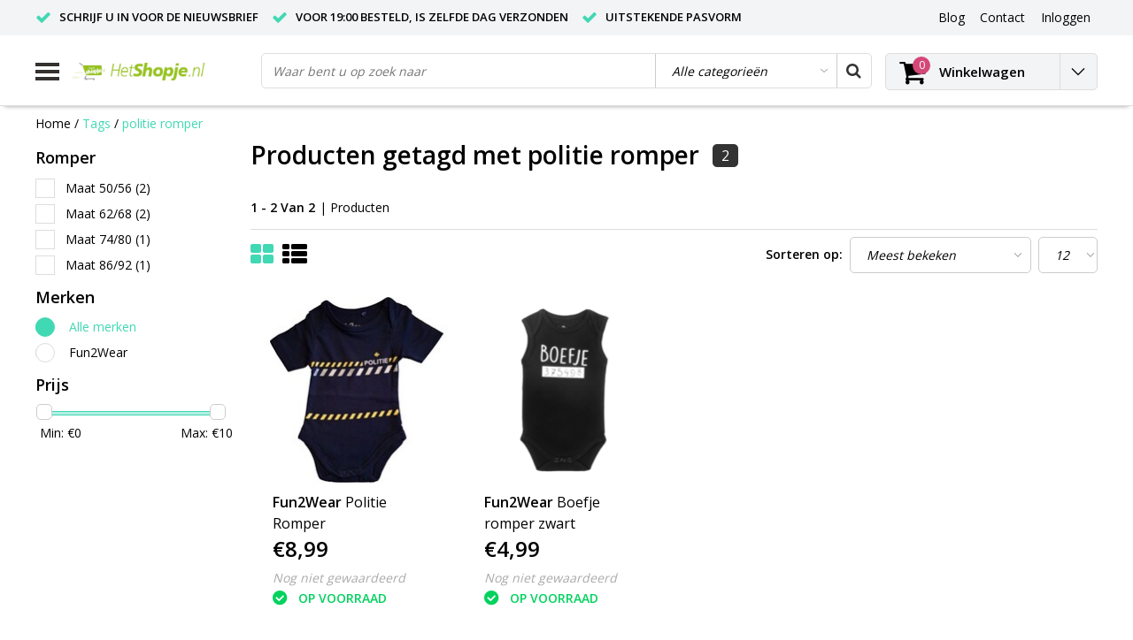

--- FILE ---
content_type: text/html;charset=utf-8
request_url: https://www.hetshopje.nl/tags/politie-romper/
body_size: 9465
content:
<!DOCTYPE html>
<html lang="nl">
  <head>
    <!--
    InStijl Media Ultimate Theme
    Theme by InStijl Media
    https://www.instijlmedia.nl
    
    If you are interested in our special offers or some customizaton, please contact us at info@instijlmedia.nl.
    -->
    <meta charset="utf-8"/>
<!-- [START] 'blocks/head.rain' -->
<!--

  (c) 2008-2026 Lightspeed Netherlands B.V.
  http://www.lightspeedhq.com
  Generated: 24-01-2026 @ 21:22:02

-->
<link rel="canonical" href="https://www.hetshopje.nl/tags/politie-romper/"/>
<link rel="alternate" href="https://www.hetshopje.nl/index.rss" type="application/rss+xml" title="Nieuwe producten"/>
<meta name="robots" content="noodp,noydir"/>
<meta name="google-site-verification" content="dl8dOLTVqpHlPFyenWmlrhIIhSk_J3j1GWE_Xdb5LyQ"/>
<meta property="og:url" content="https://www.hetshopje.nl/tags/politie-romper/?source=facebook"/>
<meta property="og:site_name" content="hetshopje.nl"/>
<meta property="og:title" content="politie romper"/>
<meta property="og:description" content="Bij ons kunt u terecht voor de leukste, pyjama&#039;s, rompers, boxershort en hebben de scherpste aanbiedingen voor nutrilon en speelgoed"/>
<script>
<!-- Global site tag (gtag.js) - Google Ads: 764809566 -->
<script async src="https://www.googletagmanager.com/gtag/js?id=AW-764809566"></script>
<script>
    window.dataLayer = window.dataLayer || [];
    function gtag(){dataLayer.push(arguments);}
    gtag('js', new Date());

    gtag('config', 'AW-764809566');
</script>

</script>
<!--[if lt IE 9]>
<script src="https://cdn.webshopapp.com/assets/html5shiv.js?2025-02-20"></script>
<![endif]-->
<!-- [END] 'blocks/head.rain' -->
        <title>politie romper | hetshopje.nl</title>
    <meta name="description" content="Bij ons kunt u terecht voor de leukste, pyjama&#039;s, rompers, boxershort en hebben de scherpste aanbiedingen voor nutrilon en speelgoed" />
    <meta name="keywords" content="politie, romper, lego, hetshopje, hetshopje.nl, hetshopje.be, shopje, nutrilon, bol.com partner, bol.com, politie pyjama,fun2wear, funderwear, grote maten, 3xl, 4xl, 5xl, 6xl, 7xl, 8xl" />
    <meta http-equiv="X-UA-Compatible" content="IE=Edge">
    <meta name="viewport" content="width=device-width">
    <meta name="apple-mobile-web-app-capable" content="yes">
    <meta name="apple-mobile-web-app-status-bar-style" content="black">
    <meta property="fb:app_id" content="966242223397117"/>
    <link rel="shortcut icon" href="https://cdn.webshopapp.com/shops/265324/themes/145355/assets/favicon.ico?20251121223043" type="image/x-icon" />

<link href='//fonts.googleapis.com/css?family=Open%20Sans:400,300,600' rel='stylesheet' type='text/css'>

<link rel="stylesheet" type="text/css" href="https://cdn.webshopapp.com/shops/265324/themes/145355/assets/stylesheet.css?20251231170303" />
<link rel="stylesheet" type="text/css" href="https://cdn.webshopapp.com/shops/265324/themes/145355/assets/general.css?20251231170303" />
<link rel="stylesheet" type="text/css" href="https://cdn.webshopapp.com/shops/265324/themes/145355/assets/settings.css?20251231170303" />
<link rel="stylesheet" type="text/css" href="https://cdn.webshopapp.com/shops/265324/themes/145355/assets/custom.css?20251231170303" />
<link rel="stylesheet" href="https://cdn.webshopapp.com/shops/265324/themes/145355/assets/responsive.css?20251231170303" />
<script type="text/javascript">
  var template = 'pages/collection.rain';
  var searchUrl = "https://www.hetshopje.nl/search/";
  var searchBar = 'cat';
  var filter_url = '1'
</script>  </head>
  <body class="body osx webkit">
        <div id="wrapper" class="wrapper">  
            <div id="resMenu">
  
  <div class="menu-text">
    <strong>Menu</strong>
  </div>
  
  <div id="resNavCloser">
    <span class="pe-7s-close"></span>
  </div>
  
  <div class="clear"></div>
  
  <div id="resNav">
    <div class="search-mobile-bar"></div>
    <ul>
            <li class="item">
        <a href="https://www.hetshopje.nl/persoonlijke-verzorging/" title="Persoonlijke verzorging">Persoonlijke verzorging</a>
                <span class="pe-7s-angle-down"></span>
        <ul>
                    <li class="item">
            <a href="https://www.hetshopje.nl/persoonlijke-verzorging/baby-verzorging/" title="Baby verzorging">Baby verzorging</a>
                      </li>
                    <li class="item">
            <a href="https://www.hetshopje.nl/persoonlijke-verzorging/beauty-en-verzorging/" title="Beauty en Verzorging">Beauty en Verzorging</a>
                      </li>
                  </ul>
              </li>
            <li class="item">
        <a href="https://www.hetshopje.nl/kinderkleding/" title="Kinderkleding">Kinderkleding</a>
                <span class="pe-7s-angle-down"></span>
        <ul>
                    <li class="item">
            <a href="https://www.hetshopje.nl/kinderkleding/slabbers/" title="Slabbers">Slabbers</a>
                      </li>
                    <li class="item">
            <a href="https://www.hetshopje.nl/kinderkleding/jongens-ondergoed/" title="Jongens ondergoed">Jongens ondergoed</a>
                      </li>
                    <li class="item">
            <a href="https://www.hetshopje.nl/kinderkleding/jongens-pyjamas/" title="Jongens pyjama&#039;s ">Jongens pyjama&#039;s </a>
                      </li>
                    <li class="item">
            <a href="https://www.hetshopje.nl/kinderkleding/meisjes-bigshirts/" title="Meisjes bigshirts">Meisjes bigshirts</a>
                      </li>
                    <li class="item">
            <a href="https://www.hetshopje.nl/kinderkleding/rompers/" title="Rompers">Rompers</a>
                      </li>
                    <li class="item">
            <a href="https://www.hetshopje.nl/kinderkleding/meisjes-ondergoed/" title="Meisjes ondergoed">Meisjes ondergoed</a>
                      </li>
                    <li class="item">
            <a href="https://www.hetshopje.nl/kinderkleding/meisjes-pyjamas/" title="Meisjes pyjama&#039;s">Meisjes pyjama&#039;s</a>
                      </li>
                    <li class="item">
            <a href="https://www.hetshopje.nl/kinderkleding/joggingpak-onesie/" title="Joggingpak / onesie">Joggingpak / onesie</a>
                      </li>
                    <li class="item">
            <a href="https://www.hetshopje.nl/kinderkleding/snuggle-bag/" title="Snuggle bag">Snuggle bag</a>
                      </li>
                    <li class="item">
            <a href="https://www.hetshopje.nl/kinderkleding/t-shirts/" title="T-shirts ">T-shirts </a>
                      </li>
                    <li class="item">
            <a href="https://www.hetshopje.nl/kinderkleding/formule-1-kleding-kinderen/" title="Formule 1 kleding kinderen">Formule 1 kleding kinderen</a>
                      </li>
                    <li class="item">
            <a href="https://www.hetshopje.nl/kinderkleding/paarden-kleding-voor-kinderen/" title="Paarden Kleding voor kinderen">Paarden Kleding voor kinderen</a>
                      </li>
                    <li class="item">
            <a href="https://www.hetshopje.nl/kinderkleding/meisjes-kleding/" title="Meisjes Kleding">Meisjes Kleding</a>
                      </li>
                  </ul>
              </li>
            <li class="item">
        <a href="https://www.hetshopje.nl/herenkleding/" title="Herenkleding">Herenkleding</a>
                <span class="pe-7s-angle-down"></span>
        <ul>
                    <li class="item">
            <a href="https://www.hetshopje.nl/herenkleding/boxershorts/" title="Boxershorts">Boxershorts</a>
                      </li>
                    <li class="item">
            <a href="https://www.hetshopje.nl/herenkleding/hemden/" title="Hemden ">Hemden </a>
                      </li>
                    <li class="item">
            <a href="https://www.hetshopje.nl/herenkleding/polos/" title="Polo&#039;s">Polo&#039;s</a>
                      </li>
                    <li class="item">
            <a href="https://www.hetshopje.nl/herenkleding/schoenen/" title="Schoenen">Schoenen</a>
                      </li>
                  </ul>
              </li>
            <li class="item">
        <a href="https://www.hetshopje.nl/dameskleding/" title="Dameskleding">Dameskleding</a>
                <span class="pe-7s-angle-down"></span>
        <ul>
                    <li class="item">
            <a href="https://www.hetshopje.nl/dameskleding/dames-boots/" title="Dames Boots">Dames Boots</a>
                      </li>
                    <li class="item">
            <a href="https://www.hetshopje.nl/dameskleding/dames-ondergoed/" title="Dames Ondergoed">Dames Ondergoed</a>
                      </li>
                    <li class="item">
            <a href="https://www.hetshopje.nl/dameskleding/sneaker-sokken/" title="Sneaker Sokken">Sneaker Sokken</a>
                      </li>
                  </ul>
              </li>
            <li class="item">
        <a href="https://www.hetshopje.nl/speelgoed/" title="Speelgoed">Speelgoed</a>
                <span class="pe-7s-angle-down"></span>
        <ul>
                    <li class="item">
            <a href="https://www.hetshopje.nl/speelgoed/puzzels/" title="Puzzels">Puzzels</a>
                      </li>
                    <li class="item">
            <a href="https://www.hetshopje.nl/speelgoed/school-en-tekenen/" title="School en Tekenen">School en Tekenen</a>
                      </li>
                    <li class="item">
            <a href="https://www.hetshopje.nl/speelgoed/kindertassen/" title="Kindertassen">Kindertassen</a>
                      </li>
                  </ul>
              </li>
            <li class="item">
        <a href="https://www.hetshopje.nl/koopjes/" title="Koopjes">Koopjes</a>
              </li>
            <li class="item">
        <a href="https://www.hetshopje.nl/verhuizen/" title="Verhuizen">Verhuizen</a>
                <span class="pe-7s-angle-down"></span>
        <ul>
                    <li class="item">
            <a href="https://www.hetshopje.nl/verhuizen/verhuismateriaal/" title="Verhuismateriaal  ">Verhuismateriaal  </a>
                      </li>
                    <li class="item">
            <a href="https://www.hetshopje.nl/verhuizen/verhuisdozen/" title="Verhuisdozen">Verhuisdozen</a>
                      </li>
                  </ul>
              </li>
            <li class="item">
        <a href="https://www.hetshopje.nl/dozen/" title="Dozen">Dozen</a>
                <span class="pe-7s-angle-down"></span>
        <ul>
                    <li class="item">
            <a href="https://www.hetshopje.nl/dozen/verpakkingsdozen/" title="Verpakkingsdozen">Verpakkingsdozen</a>
                      </li>
                  </ul>
              </li>
                  
            <li class="item">
        <a href="https://www.hetshopje.nl/brands/" title="Merken">Merken</a>
                <span class="pe-7s-angle-down"></span>
        <ul class="submenu no-subs">
                    <li class="item">
            <a href="https://www.hetshopje.nl/brands/anouk-michaela/" title="Anouk Michaela">Anouk Michaela</a>
          </li>
                    <li class="item">
            <a href="https://www.hetshopje.nl/brands/beat-my-boxer/" title="Beat My Boxer">Beat My Boxer</a>
          </li>
                    <li class="item">
            <a href="https://www.hetshopje.nl/brands/disney/" title="Disney">Disney</a>
          </li>
                    <li class="item">
            <a href="https://www.hetshopje.nl/brands/frogs-and-dogs/" title="Frogs and Dogs">Frogs and Dogs</a>
          </li>
                    <li class="item">
            <a href="https://www.hetshopje.nl/brands/fun2wear-2/" title="fun2wear">fun2wear</a>
          </li>
                    <li class="item">
            <a href="https://www.hetshopje.nl/brands/fun2wear/" title="Fun2Wear">Fun2Wear</a>
          </li>
                    <li class="item">
            <a href="https://www.hetshopje.nl/brands/funderwear-2/" title="Funderwear">Funderwear</a>
          </li>
                    <li class="item">
            <a href="https://www.hetshopje.nl/brands/funderwear/" title="Funderwear">Funderwear</a>
          </li>
                    <li class="item">
            <a href="https://www.hetshopje.nl/brands/genove/" title="Genove">Genove</a>
          </li>
                    <li class="item">
            <a href="https://www.hetshopje.nl/brands/tukk/" title="Tukk">Tukk</a>
          </li>
                  </ul>
              </li>
            
                  <li class="item blog">
        <a href="https://www.hetshopje.nl/blogs/de-leukste-pyjmas-voor-kinderen/" title="de leukste pyjma&#039;s voor kinderen">de leukste pyjma&#039;s voor kinderen</a>
                <span class="pe-7s-angle-down"></span>
        <ul>
                    <li class="item">
            <a href="https://www.hetshopje.nl/blogs/de-leukste-pyjmas-voor-kinderen/de-leukste-pyjamas-van-nederland/" title="De leukste pyjama&#039;s van nederland">De leukste pyjama&#039;s van nederland</a>
          </li>
                  </ul>
              </li>
            <li class="item blog">
        <a href="https://www.hetshopje.nl/blogs/formule-1-pyjama/" title="Formule 1 pyjama">Formule 1 pyjama</a>
                <span class="pe-7s-angle-down"></span>
        <ul>
                    <li class="item">
            <a href="https://www.hetshopje.nl/blogs/formule-1-pyjama/de-pyjama-van-een-coureur/" title="de pyjama van een coureur">de pyjama van een coureur</a>
          </li>
                    <li class="item">
            <a href="https://www.hetshopje.nl/blogs/formule-1-pyjama/formule-1-pyjama/" title="Formule 1 pyjama">Formule 1 pyjama</a>
          </li>
                  </ul>
              </li>
                </ul>
  </div>
</div>      <div class="container">
         
        <div id="topnav">
  <div class="colfull auto">
    <Div class="row">
      <div class="col-sm-9 col-lg-10 col-md-12 ">
        <div class="usp">
  <ul class="usp-list">
    <li class="usp-item">
      <i class="fa fa-check"></i>
      <span>Schrijf u in voor de nieuwsbrief </span>
    </li>
    <li class="usp-item">
      <i class="fa fa-check"></i>
      <span>Voor 19:00 besteld, is zelfde dag verzonden</span>
    </li>
    <li class="usp-item">
      <i class="fa fa-check"></i>
      <span>Uitstekende pasvorm</span>
    </li>
  </ul>
</div>
      </div>
      
            <div id="global" class="col-sm-3 col-lg-2">
        
                 
                
        <div class="dropdown">
          <ul class="unstyled-list">
                        <li class="blog">
              <a href="" onclick="" title="de leukste pyjma&#039;s voor kinderen">
                <span class="title">Blog</span>
              </a>
                            <ul class="">
                                <li class="">
                  <a href="https://www.hetshopje.nl/blogs/de-leukste-pyjmas-voor-kinderen/de-leukste-pyjamas-van-nederland/" title="De leukste pyjama&#039;s van nederland">De leukste pyjama&#039;s van nederland</a>
                </li>
                              </ul>
                          </li>
                        <li class="blog">
              <a href="" onclick="" title="Formule 1 pyjama">
                <span class="title">Blog</span>
              </a>
                            <ul class="">
                                <li class="">
                  <a href="https://www.hetshopje.nl/blogs/formule-1-pyjama/de-pyjama-van-een-coureur/" title="de pyjama van een coureur">de pyjama van een coureur</a>
                </li>
                                <li class="">
                  <a href="https://www.hetshopje.nl/blogs/formule-1-pyjama/formule-1-pyjama/" title="Formule 1 pyjama">Formule 1 pyjama</a>
                </li>
                              </ul>
                          </li>
                      </ul>
        </div>
        <div class="link">
          <ul>
            <li>
              <a href="https://www.hetshopje.nl/service/" onclick="">
                <span class="title">Contact</span>
              </a>
            </li>
          </ul>
        </div>
        <div class="dropdown">
          <ul>
            <li>
              <a href="" onclick="">
                <span class="title">Inloggen</span>
              </a>
              <div class="account submenu border-box unstyled-list">
                                <div class="login-header">
                  <strong>Mijn account</strong>
                </div>
                                <div class="login-content">
                                    <div id="login">
                    <form action="https://www.hetshopje.nl/account/loginPost/" method="post" id="form_login">
                      <input type="hidden" name="key" value="bb88571d1267d8fe10cff8a2838eaa88" />
                      <div class="login-input">
                        <input type="hidden" name="type" value="login" />
                        <input type="text" name="email" placeholder="E-mail" onfocus="if(this.value=='E-mail'){this.value='';};" class="cat-myacc" />
                        <input type="password" class="cat-myacc" name="password" placeholder="Wachtwoord" onfocus="if(this.value=='Wachtwoord'){this.value='';};" />
                      </div>
                      <div class="account-buttons">
                        <div class="btn btn-default reg-acc">
                          <a href="#" onclick="$('#form_login').submit();" title="Inloggen">Inloggen </a>
                        </div>
                        <div class="register">
                          <strong>Nieuwe klant?</strong>
                          <div class="btn btn-default new-acc">
                            <a href="https://www.hetshopje.nl/account/" title="Registreren" rel="nofollow">Registreren</a>
                          </div>
                          <div class="clear"></div>
                        </div>
                      </div>
                    </form>
                  </div>
                                  </div>
              </div>
            </li>
          </ul>
        </div>
      </div>
          </div>   
  </div>
</div><header id="header" class="header header-pages topnav-active">
  <div class="colfull auto">
    <div class="header-content">
      <div id="logo" class="col-xsm-2 col-lg-3 col-md-3 col-sd-12">
        
        <div id="resNavOpener" class="menuIcon table-cell">
          <div class="buttonContainer">
            <div class="miniBar"></div>
            <div class="miniBar middle"></div>
            <div class="miniBar"></div>
          </div>
          
                    <div class="nav-menu">
            <nav class="navigation">
  <div class="nav nav-container">
    <div class="nav-title-box">
      <strong>Categorieën</strong>
    </div>
    <div class="navbar">
      <ul class="nav">
                <li class="item">
          <a href="https://www.hetshopje.nl/persoonlijke-verzorging/" title="Persoonlijke verzorging" class="itemlink">
            <span class="title">Persoonlijke verzorging</span>
            <i class="pe-7s-angle-right"></i>          </a>
          
                                                  <div class="subnav nav-dropdown">                    <ul class="menu-row">
                                                <li class="1 subitem">
            <a href="https://www.hetshopje.nl/persoonlijke-verzorging/baby-verzorging/" title="Baby verzorging" class="subitemlink">
              <span class="title">Baby verzorging</span>
                          </a>
                        </li>
                                                            <li class="2 subitem">
            <a href="https://www.hetshopje.nl/persoonlijke-verzorging/beauty-en-verzorging/" title="Beauty en Verzorging" class="subitemlink">
              <span class="title">Beauty en Verzorging</span>
                          </a>
                        </li>
                                                </ul>
                        </div>
                        </li>
                    <li class="item">
          <a href="https://www.hetshopje.nl/kinderkleding/" title="Kinderkleding" class="itemlink">
            <span class="title">Kinderkleding</span>
            <i class="pe-7s-angle-right"></i>          </a>
          
                                                  <div class="subnav nav-dropdown">                    <ul class="menu-row">
                                                <li class="1 subitem">
            <a href="https://www.hetshopje.nl/kinderkleding/slabbers/" title="Slabbers" class="subitemlink">
              <span class="title">Slabbers</span>
                          </a>
                        </li>
                                                            <li class="2 subitem">
            <a href="https://www.hetshopje.nl/kinderkleding/jongens-ondergoed/" title="Jongens ondergoed" class="subitemlink">
              <span class="title">Jongens ondergoed</span>
                          </a>
                        </li>
                                                            <li class="3 subitem">
            <a href="https://www.hetshopje.nl/kinderkleding/jongens-pyjamas/" title="Jongens pyjama&#039;s " class="subitemlink">
              <span class="title">Jongens pyjama&#039;s </span>
                          </a>
                        </li>
                                                </ul>
                      <ul class="menu-row">
                                                <li class="4 subitem">
            <a href="https://www.hetshopje.nl/kinderkleding/meisjes-bigshirts/" title="Meisjes bigshirts" class="subitemlink">
              <span class="title">Meisjes bigshirts</span>
                          </a>
                        </li>
                                                            <li class="5 subitem">
            <a href="https://www.hetshopje.nl/kinderkleding/rompers/" title="Rompers" class="subitemlink">
              <span class="title">Rompers</span>
                          </a>
                        </li>
                                                            <li class="6 subitem">
            <a href="https://www.hetshopje.nl/kinderkleding/meisjes-ondergoed/" title="Meisjes ondergoed" class="subitemlink">
              <span class="title">Meisjes ondergoed</span>
                          </a>
                        </li>
                                                </ul>
                      <ul class="menu-row">
                                                <li class="7 subitem">
            <a href="https://www.hetshopje.nl/kinderkleding/meisjes-pyjamas/" title="Meisjes pyjama&#039;s" class="subitemlink">
              <span class="title">Meisjes pyjama&#039;s</span>
                          </a>
                        </li>
                                                            <li class="8 subitem">
            <a href="https://www.hetshopje.nl/kinderkleding/joggingpak-onesie/" title="Joggingpak / onesie" class="subitemlink">
              <span class="title">Joggingpak / onesie</span>
                          </a>
                        </li>
                                                            <li class="9 subitem">
            <a href="https://www.hetshopje.nl/kinderkleding/snuggle-bag/" title="Snuggle bag" class="subitemlink">
              <span class="title">Snuggle bag</span>
                          </a>
                        </li>
                                                </ul>
                      <ul class="menu-row">
                                                <li class="10 subitem">
            <a href="https://www.hetshopje.nl/kinderkleding/t-shirts/" title="T-shirts " class="subitemlink">
              <span class="title">T-shirts </span>
                          </a>
                        </li>
                                                            <li class="11 subitem">
            <a href="https://www.hetshopje.nl/kinderkleding/formule-1-kleding-kinderen/" title="Formule 1 kleding kinderen" class="subitemlink">
              <span class="title">Formule 1 kleding kinderen</span>
                          </a>
                        </li>
                                                                                    <li class="subitem subitem">
              <a href="https://www.hetshopje.nl/kinderkleding/" title="Kinderkleding" class="subitemlink">
                <span class="title italic">Alle kinderkleding</span>
              </a>
            </li>
                        </ul>
                        </div>
                        </li>
                    <li class="item">
          <a href="https://www.hetshopje.nl/herenkleding/" title="Herenkleding" class="itemlink">
            <span class="title">Herenkleding</span>
            <i class="pe-7s-angle-right"></i>          </a>
          
                                                  <div class="subnav nav-dropdown">                    <ul class="menu-row">
                                                <li class="1 subitem">
            <a href="https://www.hetshopje.nl/herenkleding/boxershorts/" title="Boxershorts" class="subitemlink">
              <span class="title">Boxershorts</span>
                          </a>
                        </li>
                                                            <li class="2 subitem">
            <a href="https://www.hetshopje.nl/herenkleding/hemden/" title="Hemden " class="subitemlink">
              <span class="title">Hemden </span>
                          </a>
                        </li>
                                                            <li class="3 subitem">
            <a href="https://www.hetshopje.nl/herenkleding/polos/" title="Polo&#039;s" class="subitemlink">
              <span class="title">Polo&#039;s</span>
                          </a>
                        </li>
                                                </ul>
                      <ul class="menu-row">
                                                <li class="4 subitem">
            <a href="https://www.hetshopje.nl/herenkleding/schoenen/" title="Schoenen" class="subitemlink">
              <span class="title">Schoenen</span>
                          </a>
                        </li>
                                                </ul>
                        </div>
                        </li>
                    <li class="item">
          <a href="https://www.hetshopje.nl/dameskleding/" title="Dameskleding" class="itemlink">
            <span class="title">Dameskleding</span>
            <i class="pe-7s-angle-right"></i>          </a>
          
                                                  <div class="subnav nav-dropdown">                    <ul class="menu-row">
                                                <li class="1 subitem">
            <a href="https://www.hetshopje.nl/dameskleding/dames-boots/" title="Dames Boots" class="subitemlink">
              <span class="title">Dames Boots</span>
                          </a>
                        </li>
                                                            <li class="2 subitem">
            <a href="https://www.hetshopje.nl/dameskleding/dames-ondergoed/" title="Dames Ondergoed" class="subitemlink">
              <span class="title">Dames Ondergoed</span>
                          </a>
                        </li>
                                                            <li class="3 subitem">
            <a href="https://www.hetshopje.nl/dameskleding/sneaker-sokken/" title="Sneaker Sokken" class="subitemlink">
              <span class="title">Sneaker Sokken</span>
                          </a>
                        </li>
                                                </ul>
                        </div>
                        </li>
                    <li class="item">
          <a href="https://www.hetshopje.nl/speelgoed/" title="Speelgoed" class="itemlink">
            <span class="title">Speelgoed</span>
            <i class="pe-7s-angle-right"></i>          </a>
          
                                                  <div class="subnav nav-dropdown">                    <ul class="menu-row">
                                                <li class="1 subitem">
            <a href="https://www.hetshopje.nl/speelgoed/puzzels/" title="Puzzels" class="subitemlink">
              <span class="title">Puzzels</span>
                          </a>
                        </li>
                                                            <li class="2 subitem">
            <a href="https://www.hetshopje.nl/speelgoed/school-en-tekenen/" title="School en Tekenen" class="subitemlink">
              <span class="title">School en Tekenen</span>
                          </a>
                        </li>
                                                            <li class="3 subitem">
            <a href="https://www.hetshopje.nl/speelgoed/kindertassen/" title="Kindertassen" class="subitemlink">
              <span class="title">Kindertassen</span>
                          </a>
                        </li>
                                                </ul>
                        </div>
                        </li>
                    <li class="item">
          <a href="https://www.hetshopje.nl/koopjes/" title="Koopjes" class="itemlink">
            <span class="title">Koopjes</span>
                      </a>
          
                      </li>
                    <li class="item">
          <a href="https://www.hetshopje.nl/verhuizen/" title="Verhuizen" class="itemlink">
            <span class="title">Verhuizen</span>
            <i class="pe-7s-angle-right"></i>          </a>
          
                                                  <div class="subnav nav-dropdown">                    <ul class="menu-row">
                                                <li class="1 subitem">
            <a href="https://www.hetshopje.nl/verhuizen/verhuismateriaal/" title="Verhuismateriaal  " class="subitemlink">
              <span class="title">Verhuismateriaal  </span>
                          </a>
                        </li>
                                                            <li class="2 subitem">
            <a href="https://www.hetshopje.nl/verhuizen/verhuisdozen/" title="Verhuisdozen" class="subitemlink">
              <span class="title">Verhuisdozen</span>
                          </a>
                        </li>
                                                </ul>
                        </div>
                        </li>
                    <li class="item">
          <a href="https://www.hetshopje.nl/dozen/" title="Dozen" class="itemlink">
            <span class="title">Dozen</span>
            <i class="pe-7s-angle-right"></i>          </a>
          
                                                  <div class="subnav nav-dropdown">                    <ul class="menu-row">
                                                <li class="1 subitem">
            <a href="https://www.hetshopje.nl/dozen/verpakkingsdozen/" title="Verpakkingsdozen" class="subitemlink">
              <span class="title">Verpakkingsdozen</span>
                          </a>
                        </li>
                                                </ul>
                        </div>
                        </li>
                                		        		        		            </ul>
            </div>
            </div>
            </nav>          </div>
                  </div>
        
        <div class="logo table-cell">
          <a href="https://www.hetshopje.nl/" alt="hetshopje.nl">
                        <img src="https://cdn.webshopapp.com/shops/265324/themes/145355/assets/logo.png?20251121223043" alt="logo" class="img-responsive" />
                      </a>
        </div>
        
        <div class="cart-button">
          <a href="https://www.hetshopje.nl/cart/" title="Winkelwagen">
            <div class="cart-icon">
              <i class="fa fa-shopping-cart" aria-hidden="true"></i>
              <span class="cart-count">0</span>
            </div>
          </a>
        </div>
        
      </div>
      <div id="search" class="col-xsm-6 col-lg-7 col-md-7 col-sd-12">
        <div class="searchnav cat">
          <form action="https://www.hetshopje.nl/search/" method="get" id="formSearch">
            <input type="search" name="q" autocomplete="off" value="" placeholder="Waar bent u op zoek naar"/>
                        <select onchange="cat();">
              <option value="https://www.hetshopje.nl/search/" selected>Alle categorieën</option>
                            <option value="https://www.hetshopje.nl/persoonlijke-verzorging/" class="cat-7382264">Persoonlijke verzorging</option>
                            <option value="https://www.hetshopje.nl/kinderkleding/" class="cat-7379321">Kinderkleding</option>
                            <option value="https://www.hetshopje.nl/herenkleding/" class="cat-7381760">Herenkleding</option>
                            <option value="https://www.hetshopje.nl/dameskleding/" class="cat-7381763">Dameskleding</option>
                            <option value="https://www.hetshopje.nl/speelgoed/" class="cat-7381766">Speelgoed</option>
                            <option value="https://www.hetshopje.nl/koopjes/" class="cat-7382270">Koopjes</option>
                            <option value="https://www.hetshopje.nl/verhuizen/" class="cat-10640774">Verhuizen</option>
                            <option value="https://www.hetshopje.nl/dozen/" class="cat-11972217">Dozen</option>
                          </select>
                        <i onclick="$('#formSearch').submit();" title="Zoeken" class="fa fa-search"></i>
            <div class="autocomplete">
                            <div class="title-box all">
                <span>Alle categorieën</span>
              </div>
                            <div class="products products-livesearch clear"></div>
              <div class="notfound">Geen producten gevonden...</div>
              <div class="more clear"><a class="item-add-btn livesearch" href="https://www.hetshopje.nl/search/">Bekijk alle resultaten <span>(0)</span></a></div>
            </div>
          </form>
        </div>
        
              </div>
      <div id="cart" class="col-xsm-2 col-lg-2 col-md-2">
        <div class="cart-vertical">
          <div class="cart-button">
            <a href="https://www.hetshopje.nl/cart/" title="Winkelwagen">
              <div class="cart-icon">
                <i class="fa fa-shopping-cart" aria-hidden="true"></i>
                <span class="cart-count">0</span>
              </div>
              <strong>Winkelwagen</strong>
            </a>
            
            
            
            <div class="dropdown cart-dropdown">
              <ul>
                <li>
                  <a href="" onclick="" class="cart-icon-arrow no-transistion">
                    <i class="pe-7s-angle-down" aria-hidden="true"></i>
                  </a>
                                      <div class="submenu subright unstyled-list empty-cart">
                      <div class="cart-title">Winkelwagen<span class="items">0 Producten</span></div>
                      <div class="cart-content">U heeft geen artikelen in uw winkelwagen</div>
                    </div>
                                      </li>
                  </ul>
                  </div>
                </div>
                  
                </div>
                </div>
                </div>
                </div>
                </header>        <main id="main" class="page">
                    <div class="colfull auto">
                        <div class="row">
      
  <div class="breadcrumbs col-sm-12"> 
    <a href="https://www.hetshopje.nl/" title="Home" class="crumb">Home</a> 
        / <a href="https://www.hetshopje.nl/tags/" class="crumb active">Tags</a>
        / <a href="https://www.hetshopje.nl/tags/politie-romper/" class="crumb active">politie romper</a>
      </div> 
      <div id="sidebar" class="col-xsm-2 col-lg-12">
    <div class="filter-button">
      <div class="btn btn-filter">
        <a href="" onclick="return false" title="Filter">
          <span>Filters</span>
        </a>
      </div>
      <div class="filter-sidebar">
        <div class="sidebar">
  
   
  <div class="categories widget">
                                                                                                                                          </div>
      
<div class="filter-container">
  <div class="filters">
    
    <form action="https://www.hetshopje.nl/tags/politie-romper/" method="get" id="filter_form" class="filter_form">
      <input type="hidden" name="max" value="10" class="filter_form_max" />
      <input type="hidden" name="min" value="0" class="filter_form_min" />
      <input type="hidden" name="mode" value="grid" class="filter_form_mode" />
      <input type="hidden" name="limit" value="12" class="filter_form_limit" />
      <input type="hidden" value="1" id="totalpages" />
      
                    
      <div class="custom-filters widget">
        <div class="title-box">
          <strong>Romper</strong>
          <div class="clear"></div>
        </div>
        <ul>  
                    <li class="sidebar-filter-item ">
            <i class="fa fa-check" aria-hidden="true"></i>
            <input id="filter_478298" type="checkbox" name="filter[]" value="478298"  />
            <span class="cr"><i class="ck-icon fa fa-check"></i></span>
            <label for="filter_478298">Maat 50/56 <span>(2)</span></label>
          </li>
                    <li class="sidebar-filter-item ">
            <i class="fa fa-check" aria-hidden="true"></i>
            <input id="filter_478301" type="checkbox" name="filter[]" value="478301"  />
            <span class="cr"><i class="ck-icon fa fa-check"></i></span>
            <label for="filter_478301">Maat 62/68 <span>(2)</span></label>
          </li>
                    <li class="sidebar-filter-item ">
            <i class="fa fa-check" aria-hidden="true"></i>
            <input id="filter_478304" type="checkbox" name="filter[]" value="478304"  />
            <span class="cr"><i class="ck-icon fa fa-check"></i></span>
            <label for="filter_478304">Maat 74/80 <span>(1)</span></label>
          </li>
                    <li class="sidebar-filter-item ">
            <i class="fa fa-check" aria-hidden="true"></i>
            <input id="filter_631296" type="checkbox" name="filter[]" value="631296"  />
            <span class="cr"><i class="ck-icon fa fa-check"></i></span>
            <label for="filter_631296">Maat 86/92 <span>(1)</span></label>
          </li>
                            </ul> 
      </div>
                  
            <div class="brands widget">
        <div class="title-box">
          <strong>Merken</strong>
          <div class="clear"></div>
        </div>
        <ul class="subnav">
                    <li class="subitem  selected">
            <input id="filter_0" type="radio" name="brand" value="0"  checked="checked" >
            <span class="cr"><i class="ck-icon fa fa-circle"></i></span>
            <label class="itemLink" for="filter_0">
              Alle merken
            </label>
          </li>
                    <li class="subitem ">
            <input id="filter_2815712" type="radio" name="brand" value="2815712" >
            <span class="cr"><i class="ck-icon fa fa-circle"></i></span>
            <label class="itemLink" for="filter_2815712">
              Fun2Wear
            </label>
          </li>
                            </ul>
      </div>
            
            <div class="prices widget">
        <div class="title-box">
          <strong>Prijs</strong>
          <div class="clear"></div>
        </div>
        
        <div class="price-filter">
          <div class="filter-slider">
            <div id="collection-filter-price"></div>
          </div>
          <div class="price-filter-range clear">
            <div class="min">Min: €<span>0</span></div>
            <div class="max">Max: €<span>10</span></div>
          </div>
        </div>
      </div>
            
      
      <div class="clear"></div>
      
    </form>
    
  </div>
</div>
      <div class="feedback-widget">
    </div>
    
    </div>      </div>
    </div>
  </div>
    
  <div id="collection" class="col-xsm-8 col-lg-12">
    
    <div class="title-box"> 
      <h1 class="collection-title">Producten getagd met politie romper</h1>
      <div class="title-label">
        <span>2</span>
      </div>
      <div class="clear"></div>
    </div> 
    
            <div class="pagination">
      <div class="row">
        
        <div class="products-pager col-sm-3 col-md-12">
          <div class="pager-counts">
            <strong class="left">
              1 - 2
              Van 2
            </strong>
          </div>
          <div class="pager-limits">
            <span> | Producten</span>
          </div>
        </div>
        
                        
      </div>
    </div>
            <form action="https://www.hetshopje.nl/tags/politie-romper/" method="get" id="filter_form2">
      <input type="hidden" name="mode" value="grid" class="filter_form_mode" />
      <div class="col-sm-6 col-lg-4 mode">
        <div class="modes">
          <ul>
                        <li class="grid"><a class=" active" href="https://www.hetshopje.nl/tags/politie-romper/" title="Foto-tabel"><i class="fa fa-th-large"></i></a></li>
                        <li class="list"><a class="" href="https://www.hetshopje.nl/tags/politie-romper/?mode=list" title="Lijst"><i class="fa fa-th-list"></i></a></li>
                      </ul>
        </div>
      </div>
      <div class="col-sm-6 col-lg-8 sort">
        <div class="row">
          <div class="col-sm-5 sort-by">
            <strong class="sort-title">Sorteren op:</strong>
          </div>
          <div class="col-sm-5 col-md-8 col-sd-12 sort">
            <div class="sort-input">
              <select name="sort" onchange="$('#filter_form2').submit();">
                                <option value="popular" fil-url="https://www.hetshopje.nl/tags/politie-romper/?sort%5Bid%5D=popular&amp;sort%5Btitle%5D=Meest+bekeken" selected disabled selected="selected">Meest bekeken</option>
                                <option value="newest" fil-url="https://www.hetshopje.nl/tags/politie-romper/?sort%5Bid%5D=newest&amp;sort%5Btitle%5D=Nieuwste+producten">Nieuwste producten</option>
                                <option value="lowest" fil-url="https://www.hetshopje.nl/tags/politie-romper/?sort%5Bid%5D=lowest&amp;sort%5Btitle%5D=Laagste+prijs">Laagste prijs</option>
                                <option value="highest" fil-url="https://www.hetshopje.nl/tags/politie-romper/?sort%5Bid%5D=highest&amp;sort%5Btitle%5D=Hoogste+prijs">Hoogste prijs</option>
                                <option value="asc" fil-url="https://www.hetshopje.nl/tags/politie-romper/?sort%5Bid%5D=asc&amp;sort%5Btitle%5D=Naam+oplopend">Naam oplopend</option>
                                <option value="desc" fil-url="https://www.hetshopje.nl/tags/politie-romper/?sort%5Bid%5D=desc&amp;sort%5Btitle%5D=Naam+aflopend">Naam aflopend</option>
                              </select>
            </div>
          </div>
                    <div class="col-sm-2 col-md-4 col-sd-12 limit">
            <div class="sort-input">
              <select name="limit" onchange="document.location=$(this).find(':selected').attr('limit-url')">
                                <option value="4" limit-url="https://www.hetshopje.nl/tags/politie-romper/?limit=4">4</option>
                                <option value="8" limit-url="https://www.hetshopje.nl/tags/politie-romper/?limit=8">8</option>
                                <option value="12" limit-url="https://www.hetshopje.nl/tags/politie-romper/" selected disabled selected="selected">12</option>
                                <option value="16" limit-url="https://www.hetshopje.nl/tags/politie-romper/?limit=16">16</option>
                                <option value="24" limit-url="https://www.hetshopje.nl/tags/politie-romper/?limit=24">24</option>
                                <option value="32" limit-url="https://www.hetshopje.nl/tags/politie-romper/?limit=32">32</option>
                                <option value="40" limit-url="https://www.hetshopje.nl/tags/politie-romper/?limit=40">40</option>
                                <option value="50" limit-url="https://www.hetshopje.nl/tags/politie-romper/?limit=50">50</option>
                                <option value="100" limit-url="https://www.hetshopje.nl/tags/politie-romper/?limit=100">100</option>
                              </select>
            </div>
          </div>
                  </div>
      </div>
    </form>
        
    <div id="products">
      <div class="products grid">
                        <div class="productborder col-sm-3 col-lg-3 col-md-4 col-sd-6">
  <div class="product product-152191925">
    <div class="product-image">
            <div class="product-image1">
        <a href="https://www.hetshopje.nl/politie-romper.html" title="Politie Romper">
                    <img src="https://cdn.webshopapp.com/shops/265324/files/459795085/211x211x2/politie-romper.jpg" alt="Politie Romper" class="img-responsive" />
                  </a>
      </div>
    </div>
    <div class="product-details">
      <div class="product-title">
        
        <a href="https://www.hetshopje.nl/politie-romper.html" title="Politie Romper"><strong>Fun2Wear</strong> <span>Politie Romper</span></a>
      </div>
      <div class="product-price">
                        <strong class="price">€8,99</strong>
              </div>
      
        
            
                  <div class="stars-none filler"><a href="https://www.hetshopje.nl/account/review/152191925/">Nog niet gewaardeerd</a></div>
                  
                  <div class="instock">
        <i class="fa fa-check-circle" aria-hidden="true"></i>
        <strong>Op voorraad</strong>
      </div>
                </div>
  </div>
</div>        
                        
                        <div class="productborder col-sm-3 col-lg-3 col-md-4 col-sd-6">
  <div class="product product-98189316">
    <div class="product-image">
            <div class="product-image1">
        <a href="https://www.hetshopje.nl/boefje-romper-zwart.html" title="Boefje romper zwart">
                    <img src="https://cdn.webshopapp.com/shops/265324/files/290676891/211x211x2/boefje-romper-zwart.jpg" alt="Boefje romper zwart" class="img-responsive" />
                  </a>
      </div>
    </div>
    <div class="product-details">
      <div class="product-title">
        
        <a href="https://www.hetshopje.nl/boefje-romper-zwart.html" title="Boefje romper zwart"><strong>Fun2Wear</strong> <span>Boefje romper zwart</span></a>
      </div>
      <div class="product-price">
                        <strong class="price">€4,99</strong>
              </div>
      
        
            
                  <div class="stars-none filler"><a href="https://www.hetshopje.nl/account/review/98189316/">Nog niet gewaardeerd</a></div>
                  
                  <div class="instock">
        <i class="fa fa-check-circle" aria-hidden="true"></i>
        <strong>Op voorraad</strong>
      </div>
                </div>
  </div>
</div>        
                        
                 
          
      </div>
    </div>
    
        <div class="pagination">
      <div class="row">
                <div class="products-pager col-sm-3 col-md-12">
          <div class="pager-counts">
            <strong class="left">
              1 - 2
              Van 2
            </strong>
          </div>
          <div class="pager-limits">
            <span> | Producten</span>
          </div>
        </div>
                
                        
      </div>
    </div>
        
      </div> 
</div> 
<script>
  var request_url = "https://www.hetshopje.nl/tags/politie-romper/?";
  var page_title = "Producten getagd met politie romper";
</script>
<script type="text/javascript" src="https://cdn.webshopapp.com/shops/265324/themes/145355/assets/jquery-3-1-1-min.js?20251231170303"></script>
<script type="text/javascript" src="https://cdn.webshopapp.com/shops/265324/themes/145355/assets/owl-carousel-min.js?20251231170303"></script>
<script type="text/javascript" src="https://cdn.webshopapp.com/shops/265324/themes/145355/assets/jquery-ui-min.js?20251231170303"></script>
<script type="text/javascript">
  jQuery(".widget ul li a.show-more").click(function(e){
    jQuery(this).closest('.widget ul').find('li.hide').slideToggle();
  });
</script>
<script type="text/javascript">
  $('#filter_form .modes li').click(function(){
    var id = $(this).attr('class');
    
    $('#filter_form input[name="mode"]').val(id);
    $(this).closest('form').submit();
    return false;
  });
  $('#filter_form .brands input[type="radio"]').on("click",function(){
    jQuery(" .brands").find("li.selected").removeClass("selected");
    jQuery(this).closest("li, .sidebar-filter-item").addClass("selected");
    instijl();
  });
  
</script>
<script type="text/javascript">  
  $(".filters #collection-filter-price").slider({
    range: true,
    min: 0,
                                                max: 10,
                                                values: [0, 10],
                                                step: 1,
                                                slide: function( event, ui){
    $('.price-filter-range .min span').html(ui.values[0]);
  $('.price-filter-range .max span').html(ui.values[1]);
  
  $('.filter_form_min').val(ui.values[0]);
  $('.filter_form_max').val(ui.values[1]);
  },
    stop: function(event, ui){
    instijl();
  }
    
    });
</script>
<script type="text/javascript">
  $('#filter_form .custom-filters input[type="checkbox"]').on("click",function(){
    jQuery(this).closest(".sidebar-filter-item").toggleClass("selected");
  });
  
  $('#filter_form input, #filter_form select').not("#filter_form #FilterBrands input").change(function(){
    instijl();
  });
</script>
          </div>
        </main>
        <div id="footer-usp" class="colfull auto">
  <div class="footer-usp">
    <div class="col-xsm-8 col-md-6 col-es-12 right">
      <div class="usp">
  <ul class="usp-list">
    <li class="usp-item">
      <i class="fa fa-check"></i>
      <span>Schrijf u in voor de nieuwsbrief </span>
    </li>
    <li class="usp-item">
      <i class="fa fa-check"></i>
      <span>Voor 19:00 besteld, is zelfde dag verzonden</span>
    </li>
    <li class="usp-item">
      <i class="fa fa-check"></i>
      <span>Uitstekende pasvorm</span>
    </li>
  </ul>
</div>
    </div>
  </div>
</div>
<footer id="footer" class="">
  
    <div id="footer-bottom">
    <div class="colfull auto">
      <div class="footer-content row">
        <div class="footer-border">
          
          <div class="footer-block col-sm-3 col-lg-4 col-md-4 col-sd-6 col-es-12">
            <div class="block-box footer-links">
              <div class="title-box">
                <strong class="text">Klantenservice</strong>
                <i class="pe-7s-angle-down"></i>
              </div>
              <div class="content-box">
                <div class="contacts">
                  <ul>
                                        <li class="contact"><a href="https://www.hetshopje.nl/service/about/" title="Over ons">Over ons</a></li>
                                        <li class="contact"><a href="https://www.hetshopje.nl/service/general-terms-conditions/" title="Algemene voorwaarden">Algemene voorwaarden</a></li>
                                        <li class="contact"><a href="https://www.hetshopje.nl/service/disclaimer/" title="Disclaimer">Disclaimer</a></li>
                                        <li class="contact"><a href="https://www.hetshopje.nl/service/privacy-policy/" title="Privacy Policy">Privacy Policy</a></li>
                                        <li class="contact"><a href="https://www.hetshopje.nl/service/payment-methods/" title="Betaalmethoden">Betaalmethoden</a></li>
                                        <li class="contact"><a href="https://www.hetshopje.nl/service/shipping-returns/" title="Verzenden &amp; retourneren">Verzenden &amp; retourneren</a></li>
                                        <li class="contact"><a href="https://www.hetshopje.nl/service/" title="Klantenservice">Klantenservice</a></li>
                                        <li><a class="rss-feed" href="https://www.hetshopje.nl/index.rss" title="RSS-feed">RSS-feed</a></li>
                  </ul>
                </div>
              </div>
            </div>
          </div>
          
          <div class="footer-block col-sm-3 col-lg-4 col-md-4 col-sd-6 col-es-12">
            <div class="block-box footer-links my-account">
              <div class="title-box">
                <strong class="text">Mijn account</strong>
                <i class="pe-7s-angle-down"></i>
              </div>
              <div class="content-box">
                <ul>
                                    <li><a href="https://www.hetshopje.nl/account/" title="Registreren">Registreren</a></li>
                                    <li><a href="https://www.hetshopje.nl/account/orders/" title="Mijn bestellingen">Mijn bestellingen</a></li>
                  <li><a href="https://www.hetshopje.nl/account/tickets/" title="Mijn tickets">Mijn tickets</a></li>
                  <li><a href="https://www.hetshopje.nl/account/wishlist/" title="Mijn verlanglijst">Mijn verlanglijst</a></li>
                                  </ul>
              </div>
            </div>
                      </div>
          
          <div class="footer-block col-sm-3 col-lg-4 col-md-4 col-sd-12 col-es-12">
            <div class="block-box col-sd-6 col-es-12">
              <div class="title-box">
                <strong class="text">Betaalmethoden</strong>
                <i class="pe-7s-angle-down"></i>
              </div>
              <div class="content-box">
                <div class="payments">
                  <ul>
                                        <li class="payment icon-payment-americanexpress">
                      <a href="https://www.hetshopje.nl/service/payment-methods/" title="American Express">
                        <span></span>
                      </a>
                    </li>
                                        <li class="payment icon-payment-ideal">
                      <a href="https://www.hetshopje.nl/service/payment-methods/" title="iDEAL">
                        <span></span>
                      </a>
                    </li>
                                        <li class="payment icon-payment-kbc">
                      <a href="https://www.hetshopje.nl/service/payment-methods/" title="KBC">
                        <span></span>
                      </a>
                    </li>
                                        <li class="payment icon-payment-maestro">
                      <a href="https://www.hetshopje.nl/service/payment-methods/" title="Maestro">
                        <span></span>
                      </a>
                    </li>
                                        <li class="payment icon-payment-mastercard">
                      <a href="https://www.hetshopje.nl/service/payment-methods/" title="MasterCard">
                        <span></span>
                      </a>
                    </li>
                                        <li class="payment icon-payment-mistercash">
                      <a href="https://www.hetshopje.nl/service/payment-methods/" title="Bancontact / Mister Cash">
                        <span></span>
                      </a>
                    </li>
                                        <li class="payment icon-payment-paypal">
                      <a href="https://www.hetshopje.nl/service/payment-methods/" title="PayPal">
                        <span></span>
                      </a>
                    </li>
                                        <li class="payment icon-payment-visa">
                      <a href="https://www.hetshopje.nl/service/payment-methods/" title="Visa">
                        <span></span>
                      </a>
                    </li>
                                      </ul>
                </div>
              </div>
            </div>
                        <div class="block-box col-sd-6 col-es-12">
              <div class="title-box">
                <strong class="text">Verzending</strong>
                <i class="pe-7s-angle-down"></i>
              </div>
              <div class="content-box">
                                <div class="shipping">
                  <a href="https://www.hetshopje.nl/service/shipping-returns/" title="Verzending">
                    <img src="https://cdn.webshopapp.com/shops/265324/themes/145355/assets/shipping-1.jpg?20251121223043" alt="" width="30" />
                  </a>
                </div>
                                                <div class="shipping">
                  <a href="https://www.hetshopje.nl/service/shipping-returns/" title="Verzending">
                    <img src="https://cdn.webshopapp.com/shops/265324/themes/145355/assets/shipping-2.jpg?20251231170303" alt="" width="30" />
                  </a>
                </div>
                                                <div class="shipping">
                  <a href="https://www.hetshopje.nl/service/shipping-returns/" title="Verzending">
                    <img src="https://cdn.webshopapp.com/shops/265324/themes/145355/assets/shipping-3.jpg?20251231170303" alt="" width="30" />
                  </a>
                </div>
                              </div>
            </div>
                      </div>
          <div class="footer-block footer-last col-sm-3 col-lg-12 col-sd-12">
            <div class="row">
              <div class="block-box col-lg-8 col-md-8 col-sd-6 col-es-12">
                <div class="title-box">
                  <strong class="text">Social media</strong>
                  <i class="pe-7s-angle-down"></i>
                </div>
                <div class="content-box">
                  <div class="socials">
                    <ul>
                      <li><a href="https://www.facebook.com/hetshopje" class="social-icon" title="Facebook hetshopje.nl" target="_blank"><i class="fa fa-facebook-official" aria-hidden="true"></i></a></li>                                                                                                                                                                                                    </ul>
                  </div>
                </div>
              </div>
              <div class="block-box footer-links col-lg-4 col-md-4 col-sd-6 col-es-12">
                <div class="title-box">
                  <strong class="text">Contact</strong>
                  <i class="pe-7s-angle-down"></i>
                </div>
                <div class="content-box">
                  <ul>
                    <li>www.hetshopje.nl</li>
                    <li>Wij staan klaar voor al uw vragen!</li>
                    <li><a href="/cdn-cgi/l/email-protection#a9c0c7cfc6e9c1ccdddac1c6d9c3cc87c7c5" title="email"><span class="__cf_email__" data-cfemail="6b02050d042b030e1f1803041b010e450507">[email&#160;protected]</span></a></li>
                    <li><a href="tel:010 501 10 73" title="phone">010 501 10 73</a></li>
                  </ul>
                </div>
              </div>
            </div>
            
          </div>
        </div>
      </div>
    </div>
  </div>
</footer>
<div id="copyright">
  <div class="colfull auto text-center clear">
    © Copyright 2026 hetshopje.nl 
        Powered by
        <a href="https://www.lightspeedhq.nl/" title="Lightspeed" target="_blank">Lightspeed</a>
         <p class="themeby">All rights reserved by <a href="http://www.instijlmedia.nl" title="InStijl Media Futurelife" target="_blank">InStijl Media</a></p>
      </div>
</div>
      </div>
    </div>
    <link rel="stylesheet" href="https://cdn.webshopapp.com/shops/265324/themes/145355/assets/jquery-fancybox-min.css?20251231170303" />
    <link rel="stylesheet" type="text/css" href="https://cdn.webshopapp.com/shops/265324/themes/145355/assets/font-awesome-min.css?20251231170303" />
            <script data-cfasync="false" src="/cdn-cgi/scripts/5c5dd728/cloudflare-static/email-decode.min.js"></script><script type="text/javascript" src="https://cdn.webshopapp.com/shops/265324/themes/145355/assets/collection.js?20251231170303"></script>
                                 <!-- [START] 'blocks/body.rain' -->
<script>
(function () {
  var s = document.createElement('script');
  s.type = 'text/javascript';
  s.async = true;
  s.src = 'https://www.hetshopje.nl/services/stats/pageview.js';
  ( document.getElementsByTagName('head')[0] || document.getElementsByTagName('body')[0] ).appendChild(s);
})();
</script>
  
<!-- Global site tag (gtag.js) - Google Analytics -->
<script async src="https://www.googletagmanager.com/gtag/js?id=UA-18749123-1"></script>
<script>
    window.dataLayer = window.dataLayer || [];
    function gtag(){dataLayer.push(arguments);}

        gtag('consent', 'default', {"ad_storage":"denied","ad_user_data":"denied","ad_personalization":"denied","analytics_storage":"denied","region":["AT","BE","BG","CH","GB","HR","CY","CZ","DK","EE","FI","FR","DE","EL","HU","IE","IT","LV","LT","LU","MT","NL","PL","PT","RO","SK","SI","ES","SE","IS","LI","NO","CA-QC"]});
    
    gtag('js', new Date());
    gtag('config', 'UA-18749123-1', {
        'currency': 'EUR',
                'country': 'NL'
    });

        gtag('event', 'view_item_list', {"items":[{"item_id":"8716662817789","item_name":"Politie Romper","currency":"EUR","item_brand":"Fun2Wear","item_variant":"Maat 74\/80","price":8.99,"quantity":1,"item_category":"Rompers"},{"item_id":"8716662704430","item_name":"Boefje romper zwart","currency":"EUR","item_brand":"Fun2Wear","item_variant":"Maat 50\/56","price":4.99,"quantity":1,"item_category":"Rompers"}]});
    </script>
  <script>
    !function(f,b,e,v,n,t,s)
    {if(f.fbq)return;n=f.fbq=function(){n.callMethod?
        n.callMethod.apply(n,arguments):n.queue.push(arguments)};
        if(!f._fbq)f._fbq=n;n.push=n;n.loaded=!0;n.version='2.0';
        n.queue=[];t=b.createElement(e);t.async=!0;
        t.src=v;s=b.getElementsByTagName(e)[0];
        s.parentNode.insertBefore(t,s)}(window, document,'script',
        'https://connect.facebook.net/en_US/fbevents.js');
    $(document).ready(function (){
        fbq('init', '584280958986842');
                fbq('track', 'PageView', []);
            });
</script>
<noscript>
    <img height="1" width="1" style="display:none" src="https://www.facebook.com/tr?id=584280958986842&ev=PageView&noscript=1"
    /></noscript>
<!-- [END] 'blocks/body.rain' -->
  </body>
</html>

--- FILE ---
content_type: text/javascript;charset=utf-8
request_url: https://www.hetshopje.nl/services/stats/pageview.js
body_size: -413
content:
// SEOshop 24-01-2026 21:22:04